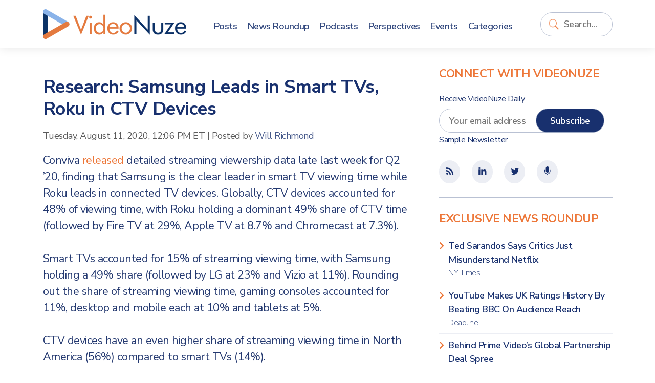

--- FILE ---
content_type: text/html; charset=UTF-8
request_url: https://www.videonuze.com/article/research-samsung-leads-in-smart-tvs-roku-in-ctv-devices
body_size: 6219
content:
<!DOCTYPE html>
<html>
    <head>
        <meta http-equiv="Content-Type" content="text/html; charset=utf-8" />
        <meta name="viewport" content="width=device-width, initial-scale=1, maximum-scale=1, user-scalable=no">
		<link rel="stylesheet" href="https://cdn.jsdelivr.net/npm/bootstrap@5.1.1/dist/css/bootstrap.min.css" integrity="sha384-F3w7mX95PdgyTmZZMECAngseQB83DfGTowi0iMjiWaeVhAn4FJkqJByhZMI3AhiU" crossorigin="anonymous">
		<link rel="stylesheet" href="https://cdnjs.cloudflare.com/ajax/libs/font-awesome/6.0.0-beta2/css/all.min.css" integrity="sha512-YWzhKL2whUzgiheMoBFwW8CKV4qpHQAEuvilg9FAn5VJUDwKZZxkJNuGM4XkWuk94WCrrwslk8yWNGmY1EduTA==" crossorigin="anonymous" referrerpolicy="no-referrer" />
		<link href="https://maxcdn.bootstrapcdn.com/font-awesome/4.1.0/css/font-awesome.min.css" rel="stylesheet" />
		<title>Research: Samsung Leads in Smart TVs, Roku in CTV Devices - VideoNuze</title>
<meta name="generator" content="fPHP" />
<link rel="stylesheet" type="text/css" href="/library/css/standardise.css" />
<link rel="stylesheet" type="text/css" href="/templates/videonuze3/css/layout.css" />
<link rel="stylesheet" type="text/css" href="/asset/boxy/style.css" />
<link rel="stylesheet" type="text/css" href="/asset/audioplayer/style.css" />
<script langauge="javascript" src="/library/js/jquery-1.11.3.min.js"></script>
<script langauge="javascript" src="/library/js/common.js"></script>
<script langauge="javascript" src="/library/js/jquery-ui-1.12.min.js"></script>
<script langauge="javascript" src="/asset/boxy/script.js"></script>
<script langauge="javascript" src="/asset/audioplayer/script.js"></script>
<script langauge="javascript" src="/templates/videonuze3/js/custom.js"></script>
<script>
    $(document).ready(function(){
        var print = '' || '';
        if(print=='true'){
            $('.contentSocial').hide();
            $('li.ad').hide();
            $('#fSpotlightContent').hide();
        }
    })

    $(function() {
        var print = '' || '';
        if(print!='true'){
	$(window).scroll(function(){


		/* when reaching the element with id "last" we want to show the slidebox. Let's get the distance from the top to the element */
		var distanceTop = $('#last').offset().top - $(window).height();

		if  ($(window).scrollTop() > distanceTop)
         $('#slidebox').stop(0,0).animate({'right':'0px'},300);
       
		else
			$('#slidebox').stop(true).animate({'right':'-430px'},100);
	});

	/* remove the slidebox when clicking the cross */
	$('#slidebox .close').bind('click',function(){
		$(this).parent().remove();

	});
  }
});


</script><script type="text/javascript">
  var _gaq = _gaq || [];
  _gaq.push(['_setAccount', 'UA-9424896-2']);
    _gaq.push(['_setDomainName', '.https:.videonuze.com']);
    _gaq.push(['_trackPageview']);
  (function() {
    var ga = document.createElement('script'); ga.type = 'text/javascript'; ga.async = true;
    ga.src = ('https:' == document.location.protocol ? 'https://ssl' : 'http://www') + '.google-analytics.com/ga.js';
    var s = document.getElementsByTagName('script')[0]; s.parentNode.insertBefore(ga, s);
  })();
</script>
					<link rel="icon" href="/templates/videonuze3/images/VN-logo.png" />
		<link rel="shortcut icon" href="/templates/videonuze3/images/VN-logo.png" />
		<script type="text/javascript">var switchTo5x=true;</script>
		<script type="text/javascript" src="https://w.sharethis.com/button/buttons.js"></script>
		<script type="text/javascript">stLight.options({publisher: "3e717507-008e-44d8-ae58-5c175355b17b", doNotHash: false, doNotCopy: false, hashAddressBar: false});</script>
		<script src="https://platform.linkedin.com/in.js" type="text/javascript"></script>
    </head>

    <body>
    
    	<header>
			<div class="container">
				<div class="row align-items-center">
					<div class="col-8 col-sm-auto container-logo">
						<a href="https://www.videonuze.com/">
							<strong>Video</strong>Nuze
						</a>
					</div>
					<div class="col-2 col-sm-5 col-md-6 col-lg-1 col-xl container-search order-lg-last">
						<div class='fModule fModuleSearch'><div class='fModuleContent'><form method="get" action="/content/search">
    <input type="text" name="q" value="" class="field" placeholder="Search..." wrap="off" id="search-q" />
    <input type="submit" value="Go" class="submit" id="search-go" />
</form>
<script>
	$(document).ready(function(){
		$("input#search-q").focus(function(){
			$(this).parents(".fModule").addClass("searching");
		}).blur(function(){
			$p = $(this).parents(".fModule");
			setTimeout(function(){
				$p.removeClass("searching")
			},2000);
		});
		
		$("input#search-q").keyup(function(){
			if($(this).val()!="")
			$("input#search-go").addClass("typing");
			else
			$("input#search-go").removeClass("typing");
		});	
	});
</script></div></div>					</div>
					<div class="col-2 col-md-1 col-lg-8 col-xl-7">
						<div class='fModule fModuleMenu'><div class='fModuleContent'>

	    <div class="d-block d-lg-none">
	    <button class="navbar-toggle">
	    	<span class="icon-bar">&nbsp;</span>
	    	<span class="icon-bar">&nbsp;</span>
	    	<span class="icon-bar">&nbsp;</span>
	    </button>
    </div>
    
    <ul class="menu">
      <li class="close-menu"><a href="#" class="navbar-close">Close <i class="far fa-window-close"></i></a></li>

      <li><a href="/article"><span>Posts</span></a></li>
      <li><a href="/news"><span>News Roundup</span></a></li>
      <li><a href="/content/article/category/47"><span>Podcasts</span></a></li>
      <li><a href="/perspectives"><span>Perspectives</span></a></li>
      <li><a href="/event/list"><span>Events</span></a></li>
      <li><a href="/categories"><span>Categories</span></a></li>
          </ul>
    <style>
    	
    </style>
    <script>
    	$(document).ready(function(){
    		$(".navbar-toggle,.navbar-close").click(function(){
    			$(this).parents(".fModule").toggleClass("open-menu");
    		});
    	})
    </script>
    </div></div>					</div>
				</div>
			</div>
    	</header>

        <div class="content">
			
<div id="fMessage" class="message hide"></div>

        	<div class="container">
        		<div class="row">

					<div class="col-12 col-lg-8 matter">
					
						<div class="row">
							
							<div class="col-12 page-title">
															</div>

							<div class="col-12 page-content">
								
<div class="articleFullPage">
<ul class="contentPost">
        <li>
       <h2><span><a href="/article/research-samsung-leads-in-smart-tvs-roku-in-ctv-devices">Research: Samsung Leads in Smart TVs, Roku in CTV Devices</a></span></h2>

	<div class="contentInfo">
	  <div class="contentDate"><span>Tuesday, August 11, 2020, 12:06 PM ET</span></div>
	  <div>|</div>
<!--	  <div class="contentAuthor">Posted by <span> <a href="#">Will Richmond</a></span></div>-->
                 <div class="contentAuthor">Posted by <span> <a href=https://www.videonuze.com/about/will-richmond>Will Richmond</a></span></div>
	</div>
	<div class="contentDescription">
	  <p>
	Conviva <a href="https://www.conviva.com/press-releases/new-conviva-data-shows-significant-drop-in-ad-demand-despite-quality-improvements-streaming-growth-normalizing-after-pandemic-peak/">released</a> detailed streaming viewership data late last week for Q2 &rsquo;20, finding that Samsung is the clear leader in smart TV viewing time while Roku leads in connected TV devices. Globally, CTV devices accounted for 48% of viewing time, with Roku holding a dominant 49% share of CTV time (followed by Fire TV at 29%, Apple TV at 8.7% and Chromecast at 7.3%).<br />
	<br />
	Smart TVs accounted for 15% of streaming viewing time, with Samsung holding a 49% share (followed by LG at 23% and Vizio at 11%). Rounding out the share of streaming viewing time, gaming consoles accounted for 11%, desktop and mobile each at 10% and tablets at 5%.<br />
	<br />
	CTV devices have an even higher share of streaming viewing time in North America (56%) compared to smart TVs (14%).</p>

<p>
	But Conviva noted that globally smart TVs more than doubled their share, with viewing time up 239% vs. Q2 &rsquo;19. CTV devices grew viewing time by 61% and gaming consoles by 55%. Smart TVs led with 26.6 minutes per play, followed by game consoles with 25.1 minutes per play and connected TV devices and desktop each at 15.5 minutes per play. Of all devices, Chromecast had the longest sessions, with 34.1 minutes per play.<br />
	<br />
	Overall, streaming viewing time was up 63% in Q2 &rsquo;20 vs. last year as shelter at home guidelines remained in place. But growth cooled over the 3 months, declining from 81% growth in April to 58% in May and 49% in June.<br />
	<br />
	Even as streaming viewing times surged, Conviva found that ad attempts dropped by 28% in Q2 &rsquo;20 vs. Q1 &rsquo;20 which it attributed primarily to the lack of live sports in Q2. On a positive note, in its earnings report last week, The Trade Desk said it saw pick up in ad demand in late June and into July.<br />
	<br />
	Conviva also noted that YouTube saw a big 69% increase in viewing on connected TVs, with 25% share vs. 16% in Q2 &rsquo;19. YouTube&rsquo;s mobile viewing declined from 67% share to 59% in Q2 year-over-year.<br />
	<br />
	There is a lot more data in the full report, which can be <a href="https://www.conviva.com/state-of-streaming/">downloaded here</a>.</p>
	</div>
	<div style="height: 1px; overflow: hidden; clear:both;">&nbsp;</div>

                <p class="contentLinks">
            <span>Categories:</span>
            <a href='/content/article/category/20'>Devices</a>	</p>
                
                <p class="contentLinks">
        <span>Topics:</span>
            <a href='/content/topic/320'>Conviva</a>, <a href='/content/topic/996'>Roku</a>, <a href='/content/topic/1005'>Samsung</a>        </p>
        
        <ul class="contentSocial tablets">
   	<li class="contentSocialButton buttonBGtw"><a target="_blank" href="https://twitter.com/share?url=https://www.videonuze.com/article/research-samsung-leads-in-smart-tvs-roku-in-ctv-devices&amp;via=VideoNuze&amp;text=Research%3A+Samsung+Leads+in+Smart+TVs%2C+Roku+in+CTV+Devices" onclick="javascript:window.open(this.href,
  '', 'menubar=no,toolbar=no,resizable=yes,scrollbars=yes,height=250,width=600');return false;"><i class="fab fa fa-fw fa-twitter"></i></a>
   	<li class="contentSocialButton buttonBGfb"><a target="_blank" href="http://www.facebook.com/sharer.php?u=https://www.videonuze.com/article/research-samsung-leads-in-smart-tvs-roku-in-ctv-devices&t=&src=sp" onclick="javascript:window.open(this.href,
  '', 'menubar=no,toolbar=no,resizable=yes,scrollbars=yes,height=250,width=600');return false;"><i class="fab fa-facebook-f fa fa-fw fa-facebook"></i></a></li>
   	<li class="contentSocialButton buttonBGli"><a href="https://www.linkedin.com/cws/share?url=https://www.videonuze.com/article/research-samsung-leads-in-smart-tvs-roku-in-ctv-devices" onclick="javascript:window.open(this.href,
  '', 'menubar=no,toolbar=no,resizable=yes,scrollbars=yes,height=250,width=600');return false;" target="_blank"><i class="fab fa-linkedin-in fa fa-fw fa-linkedin"></i></a></li>

    <li class="contentSocialButton buttonBG1"><a href="https://www.videonuze.com/article/research-samsung-leads-in-smart-tvs-roku-in-ctv-devices#comment"><i class="fas fa-comments fa fa-fw fa-comments-o"></i></a></li>
    <li class="contentSocialButton buttonBG2 hidden-xs"><a href="https://www.videonuze.com/article/research-samsung-leads-in-smart-tvs-roku-in-ctv-devices/?print=true"><i class="fas fa fa-fw fa-print"></i></a></li>
    <!--
    <li><span class='st_email' displayText='' st_url="https://www.videonuze.com/article/research-samsung-leads-in-smart-tvs-roku-in-ctv-devices" st_title="Research: Samsung Leads in Smart TVs, Roku in CTV Devices"></span></li>
    <li><iframe 
        src="//www.facebook.com/plugins/like.php?href=https://www.videonuze.com/article/research-samsung-leads-in-smart-tvs-roku-in-ctv-devices&amp;send=false&amp;layout=button_count&amp;width=80&amp;show_faces=false&amp;action=like&amp;colorscheme=light&amp;font&amp;height=21&amp;appId=328753750470703" 
        scrolling="no" 
        frameborder="0" 
        style="border:none; overflow:hidden; width:50px; height:20px;" 
        allowTransparency="true">
   </iframe></li>
      -->
</ul>  </li>
    <li class="ad visible-xs d-block d-sm-none">
      <div style='max-width:px; max-height:px;' class='ad-holder'></div>  </li>
  <li class="ad hidden-xs d-none d-sm-block">
      <div style='max-width:728px; max-height:90px;' class='ad-holder'><a href='https://www.videonuze.com/ads/ad_click.php?id=1598&media=site&rnd=0' target='_blank'><img border='0' src='https://www.videonuze.com/cdn/ads/1598_1.png' style='max-width:728px; max-height:90px;' title='CTV x AI PREVIEW 2025  leaderboard - 3-3-25' alt='CTV x AI PREVIEW 2025  leaderboard - 3-3-25' /></a></div>  </li>
  </ul>
</div>

<div id="last"></div>
<div id="fSpotlightContent">


    

</div>

<div id="slidebox">
    <a class="close"></a>
    <p>Also see:</p>
    <h2><a href="/article/inside-the-stream-the-trade-desk-s-svp-of-ventura-tv-os-interview-debrief">Inside the Stream: The Trade Desk’s SVP of Ventura TV OS Interview Debrief</a></h2>
    <a class="readmore" href="/article/inside-the-stream-the-trade-desk-s-svp-of-ventura-tv-os-interview-debrief">Read More</a>
</div>

							</div>
						</div>
				
											</div>
			
					<div class="col-12 col-lg-4 sidebar">
						<div class="row">
						<div class='fModule fModuleBlue bb-0 col-12'><div class='fModuleTitle'><h3>Connect with VideoNuze</h3></div><div class='fModuleContent'><form method="post" class="row-item" target="_blank" action="https://visitor.constantcontact.com/d.jsp" name="ccoptin">

	<h6>Receive VideoNuze Daily</h6>
	<input type="hidden" value="1102610196605" name="m">
	<input type="hidden" value="oi" name="p">
	
	<div class="row">
		<div class="col-12 col-xs-12">
			<input type="text" name="ea" placeholder="Your email address" class="field" style="width:calc(100% - 100px); margin-right: -3rem; padding-right: 3rem;" />
			<input type="submit" value="Subscribe" style="" class="button"/>
		</div>
	</div>
	<small><a href="/newsletter">Sample Newsletter</a></small>
</form>
</div></div><div class='fModule fModuleBlue col-12'><div class='fModuleContent'><div class="icons">
	<ul class="contentSocial tablets">
		<li><a href="/atom"><i class='fa fa-fw fa-rss'></i></a></li>
		<!--
		<li target="_blank"><a href="http://www.facebook.com/videonuze"><i class='fa fa-fw fa-facebook'></i></a></li>
		-->
		<li target="_blank"><a href="http://www.linkedin.com/groups/VideoNuze-4282772"><i class='fa fa-fw fa-linkedin'></i></a></li>
		<li target="_blank"><a href="https://twitter.com/videonuze" ><i class='fa fa-fw fa-twitter'></i></a></li>
		<li target="_blank"><a href="/content/article/category/47"><i class='fa fa-fw fa-microphone'></i></a></li>
	</ul>
</div>
</div></div><div class='fModule fModuleList col-12'><div class='fModuleTitle'><h3>Exclusive News Roundup</h3></div><div class='fModuleContent'><ul class='fList plainlist'>
    <li style='clear:left;' >
  
    <a href='/content/view/32337' target='_blank'>
            Ted Sarandos Says Critics Just Misunderstand Netflix            <span>
          NY Times                </span>
          </a>
                                </li>
    <li  >
  
    <a href='/content/view/32339' target='_blank'>
            YouTube Makes UK Ratings History By Beating BBC On Audience Reach            <span>
          Deadline                </span>
          </a>
                                </li>
    <li  >
  
    <a href='/content/view/32338' target='_blank'>
            Behind Prime Video’s Global Partnership Deal Spree            <span>
          The Hollywood Reporter                </span>
          </a>
                                </li>
    <li  >
  
    <a href='/content/view/32336' target='_blank'>
            Peacock Loses Access to MS Now, Oxygen, & More After Comcast Spins Off Its Cable TV Networks            <span>
          Cord Cutters News                </span>
          </a>
                                </li>
    <li  >
  
    <a href='/content/view/32335' target='_blank'>
            Netflix Drives Global Growth in Ad-Supported Streaming            <span>
          TV Tech                </span>
          </a>
                                </li>
    <li  class=last>
  
    <a href='/content/view/32341' target='_blank'>
            Eddy Cue Calls Out Top Apple TV Shows and Movies In Year-End Memo Pledging “Innovation”            <span>
          The Hollywood Reporter                </span>
          </a>
                                </li>
  </ul>
<a href='/news' class='readmore'><span>More News</span></a></div></div><div class='fModule fModuleAds col-12'><div class='fModuleContent'><div style='max-width:300px; max-height:250px;' class='ad-holder'><a href='https://www.videonuze.com/ads/ad_click.php?id=1599&media=site&rnd=0' target='_blank'><img border='0' src='https://www.videonuze.com/cdn/ads/1599_1.png' style='max-width:300px; max-height:250px;' title='CTV x AI PREVIEW 2025  medium rectangle - 3-3-25' alt='CTV x AI PREVIEW 2025  medium rectangle - 3-3-25' /></a></div></div></div><div class='fModule fModuleAds col-12'><div class='fModuleTitle'><h3>Our Sponsors</h3></div><div class='fModuleContent'><ul class="sponsors">
<li class='premium'><div style='max-width:260px; max-height:125px;' class='ad-holder'><a href='https://www.videonuze.com/ads/ad_click.php?id=1600&media=site&rnd=0' target='_blank'><img border='0' src='https://www.videonuze.com/cdn/ads/1600_1.gif' style='max-width:260px; max-height:125px;' title='CTV x AI PREVIEW 2025' alt='CTV x AI PREVIEW 2025' /></a></div></li></ul></div></div>						</div>
					</div>

        		</div>
        	</div>
        </div>

		<footer>
			<div class="container">
				<div class="row">
					<div class="col-12 col-md-8">
						<div class='fModule'><div class='fModuleTitle'><h3>About VideoNuze</h3></div><div class='fModuleContent'><p>
    VideoNuze is the authoritative online source for original analysis and news aggregation focused on the burgeoning online video industry. Founded in 2007 by Will Richmond, a 20-year veteran of the broadband, cable TV, content and technology industries, VideoNuze is read by executive-level decision-makers who need to get beyond the standard headlines and achieve a deep understanding of online video’s disruptive impact.
</p>
<div class="legal">&copy; Copyright 2026. <a href="#">Broadband Directions LLC</a>. All rights reserved.</div></div></div>					</div>
					<div class="col-12 col-md-4">
						<div class='fModule fModuleMenu'><div class='fModuleContent'>
  <ul class="menu">
    <li>
      <a href="/">VideoNuze</a>
      <ul>
        <li><a href="/about">About Us</a></li>
        <li><a href="/contact">Contact Us</a></li>
        <li><a href="/sponsoring">Sponsoring VideoNuze</a></li>
        <li><a href="/about/will-richmond">Will Richmond</a></li>
        <li><a href="/terms">Terms &amp; Conditions</a></li>
      </ul>
    </li>
      </ul></div></div><div class='fModule fModuleBlue col-12'><div class='fModuleContent'><div class="icons">
	<ul class="contentSocial tablets">
		<li><a href="/atom"><i class='fa fa-fw fa-rss'></i></a></li>
		<!--
		<li target="_blank"><a href="http://www.facebook.com/videonuze"><i class='fa fa-fw fa-facebook'></i></a></li>
		-->
		<li target="_blank"><a href="http://www.linkedin.com/groups/VideoNuze-4282772"><i class='fa fa-fw fa-linkedin'></i></a></li>
		<li target="_blank"><a href="https://twitter.com/videonuze" ><i class='fa fa-fw fa-twitter'></i></a></li>
		<li target="_blank"><a href="/content/article/category/47"><i class='fa fa-fw fa-microphone'></i></a></li>
	</ul>
</div>
</div></div>					</div>
					
				</div>
			</div>
		</footer>
    </div>

</body>
</html>
